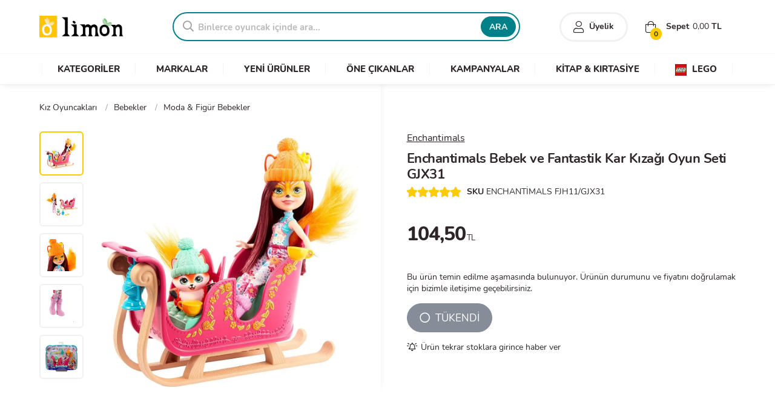

--- FILE ---
content_type: text/html; charset=UTF-8
request_url: https://www.limonoyuncak.com/enchantimals-bebek-ve-fantastik-kar-kizagi-oyun-seti-gjx31-u32889
body_size: 9877
content:
<!DOCTYPE html>
<html lang="tr">
<head>
	<meta http-equiv="Content-Type" content="text/html; charset=utf-8" />
	<!--[if IEMobile]><meta http-equiv="cleartype" content="on" /><![endif]-->
	<meta http-equiv="x-ua-compatible" content="ie=edge">
	<meta name="google-site-verification" content="VLwmkXlNgJixkfAJCgmVtEA6yEfBYMWC6JceJqLEr14" />
	<meta name="viewport" content="width=device-width, height=device-height, initial-scale=1.0, minimum-scale=1.0">
	<meta name="content-language" content="tr-TR" />
	<meta name="apple-mobile-web-app-capable" content="yes">
	<meta name="apple-mobile-web-app-status-bar-style" content="black">
	<meta name="apple-mobile-web-app-title" content="Limon">
	<link rel="apple-touch-icon" href="/assets/logoapp144.png">
	<meta name="msapplication-TileColor" content="#2F3BA2">
	<meta name="msapplication-TileImage" content="/assets/logoapp144.png">
	<link rel="shortcut icon" href="/assets/favicon.ico" type="image/x-icon" />
	<link rel="preload" as="image" href="/assets/placeholder.jpg" />
	<title>Enchantimals Bebek ve Fantastik Kar Kızağı Oyun Seti GJX31 - Limon Oyuncak</title>
	<meta name="description" content="Enchantimals Bebek ve Fantastik Kar Kızağı Oyun Seti GJX31 en uygun fiyat ve taksit seçenekleriyle Limon Oyuncak'ta. Hemen sipariş ver, oyuncağın ayağına gelsin!">
	<link rel="canonical" href="https://www.limonoyuncak.com/enchantimals-bebek-ve-fantastik-kar-kizagi-oyun-seti-gjx31-u32889" />
	<meta property="og:url" content="https://www.limonoyuncak.com/enchantimals-bebek-ve-fantastik-kar-kizagi-oyun-seti-gjx31-u32889"/>
	<meta name="twitter:url" content="https://www.limonoyuncak.com/enchantimals-bebek-ve-fantastik-kar-kizagi-oyun-seti-gjx31-u32889"/>
	<meta property="og:locale" content="tr_TR"/>
	<meta property="og:type" content="product"/>
	<meta property="og:site_name" content="Limon Oyuncak"/>
	<meta property="og:title" content="Enchantimals Bebek ve Fantastik Kar Kızağı Oyun Seti GJX31"/>
	<meta property="og:description" content="Enchantimals Bebek ve Fantastik Kar Kızağı Oyun Seti GJX31 en uygun fiyat ve taksit seçenekleriyle Limon Oyuncak'ta. Hemen sipariş ver, oyuncağın ayağına gelsin!"/>
	<meta property="og:image" content="https://www.limonoyuncak.com/media/o/12981-enchantimals-bebek-ve-fantastik-kar-kizagi-gjx31.jpg"/>
	<meta name="twitter:card" content="summary_large_image"/>
	<meta name="twitter:site" content="@limonoyuncak"/>
	<meta name="twitter:creator" content="@limonoyuncak"/>
	<meta name="twitter:title" content="Enchantimals Bebek ve Fantastik Kar Kızağı Oyun Seti GJX31"/>
	<meta name="twitter:description" content="Enchantimals Bebek ve Fantastik Kar Kızağı Oyun Seti GJX31 en uygun fiyat ve taksit seçenekleriyle Limon Oyuncak'ta. Hemen sipariş ver, oyuncağın ayağına gelsin!"/>
	<meta name="twitter:image" content="https://www.limonoyuncak.com/media/o/12981-enchantimals-bebek-ve-fantastik-kar-kizagi-gjx31.jpg"/>
	<meta itemprop="name" content="Enchantimals Bebek ve Fantastik Kar Kızağı Oyun Seti GJX31">
	<meta itemprop="image" content="https://www.limonoyuncak.com/media/o/12981-enchantimals-bebek-ve-fantastik-kar-kizagi-gjx31.jpg">
	<meta itemprop="description" content="Enchantimals Bebek ve Fantastik Kar Kızağı Oyun Seti GJX31 en uygun fiyat ve taksit seçenekleriyle Limon Oyuncak'ta. Hemen sipariş ver, oyuncağın ayağına gelsin!">
		
	<!-- Stylesheet -->
	<link rel="stylesheet" href="/cache/styles/core.min.css?v=240">
	<script src="/cache/styles/critical.min.js?v=240"></script>
	<link rel="stylesheet" href="/template/icon/css/special.min.css" media="print" onload="this.media='all'" data-search-pseudo-elements/>
	
	<!-- Global site tag (gtag.js) - Google Analytics -->
	<script async src="https://www.googletagmanager.com/gtag/js?id=UA-4555569-44"></script>
	<script>
	  window.dataLayer = window.dataLayer || [];
	  function gtag(){dataLayer.push(arguments);}
	  gtag('js', new Date());
	  gtag('config', 'UA-4555569-44');
	</script>
		
</head>
<body>
	
	<section id="mobile-menu">
			</section>
	
	<div id="main-panel">
		<header class="header-wrapper store">
			
			
			<section class="header">
				<div class="container">
					<div class="row valign">
					
						<div class="three columns valign">
							<a class="mobile-link mr-20 mobile"><i class="fal fa-stream"></i></a>
														<div class="logo">
								<a href="/">Limon Oyuncak | Bursa'nın Oyuncakçısı</a>
							</div>
													</div>
						
						<div class="thirteen columns">
							<div class="row valign">
								<div class="ten columns no-mobile">
																		<div class="search">
										<form action="/ara" method="GET">
											<div class="search-box">
												<div class="search-icon"><i class="far fa-search"></i></div>
												<input placeholder="Binlerce oyuncak içinde ara..." type="text" class="search-suggest" name="q">
												<button class="button">ARA</button>
											</div>
										</form>
									</div>
																	</div>
								<div class="six columns">
									<div class="header-right no-mobile">
										<div class="user-login header-right-item bold">
																							<a href="/giris?ref=true"><i class="fal fa-user"></i> <span>Üyelik</span></a>
																					</div>
										<div class="user-cart header-right-item basket-open">
											<div><i class="fal fa-shopping-bag"></i> Sepet <span class="cart-info-total">0,00</span> TL</div>
											<span class="cart-info-count">0</span>
										</div>
									</div>
									<div class="clear"></div>
									<div class="header-icons mobile">
										<a href="#" class="search-toggle mobile" aria-label="Arama"><i class="fal fa-search"></i></a>
																					<a href="/giris?ref=true" aria-label="Üyelik"><i class="fal fa-user"></i></a>
																				<a href="#" class="basket-open" aria-label="Alışveriş Sepeti"><i class="fal fa-shopping-bag"></i><span class="cart-info-count">0</span></a>
										<div class="basket-info no-mobile">
											<span><i class="fas fa-lira-sign"></i> <span class="cart-info-total">0,00</span></span>
										</div>
									</div>
									<div id="quick-basket">
										<div class="quick-wrap">
											<ul>
																								<li class="quick-empty"><i class="fal fa-shopping-bag"></i><p>Alışveriş sepeti boş</p></li>
																							</ul>
										</div>
										<div class="quick-total">Toplam Tutar: <span>0,00 TL</span></div>
										<a class="button green bold" href="/sepet"><i class="fal fa-long-arrow-right"></i> ALIŞVERİŞİ TAMAMLA</a>
									</div>
								</div>
							</div>
						</div>
						
					</div>			
				</div>
				
								<nav id="main-menu" class="shop-menu no-mobile">
					<div class="nav-list container">
						<ul>
							<li data-id="1" data-select="1"><a href="/kategoriler"><span>KATEGORİLER</span></a>
								<ul class="nav-child child-1 hide">
									<div class="nav-child-container">
										

	<div class="row">
		<div class="four columns">
			<div class="row inner-nav">
				<ul class="inner-parent-nav">
										<li data-parent-id="130"><a href="/kategoriler/figur-oyuncaklari">Figür Oyuncakları</a></li>
										<li data-parent-id="44"><a href="/kategoriler/kiz-oyuncaklari">Kız Oyuncakları</a></li>
										<li data-parent-id="45"><a href="/kategoriler/erkek-oyuncaklari">Erkek Oyuncakları</a></li>
										<li data-parent-id="9"><a href="/kategoriler/yapi-oyuncaklari-ve-lego">Yapı Oyuncakları ve Lego</a></li>
										<li data-parent-id="55"><a href="/kategoriler/puzzle">Puzzle</a></li>
										<li data-parent-id="4"><a href="/kategoriler/kostum-parti-ve-susleme">Kostüm, Parti ve Süsleme</a></li>
										<li data-parent-id="19"><a href="/kategoriler/bisikletler">Bisikletler</a></li>
										<li data-parent-id="25"><a href="/kategoriler/kutu-oyunlari">Kutu Oyunları</a></li>
										<li data-parent-id="29"><a href="/kategoriler/acik-hava-deniz-ve-spor">Açık Hava, Deniz ve Spor</a></li>
										<li data-parent-id="41"><a href="/kategoriler/peluslar">Peluşlar</a></li>
										<li data-parent-id="42"><a href="/kategoriler/egitici-oyuncaklar">Eğitici Oyuncaklar</a></li>
										<li data-parent-id="43"><a href="/kategoriler/anne-ve-bebek">Anne ve Bebek</a></li>
										<li data-parent-id="169"><a href="/kategoriler/kitap-kirtasiye">Kitap & Kırtasiye</a></li>
									</ul>
			</div>
		</div>
		<div class="three columns">
			<div class="row inner-nav">
								<ul class="inner-child-nav hide" id="inner_child_4">
										<li><a href="/kategoriler/parti-malzemeleri">Parti Malzemeleri</a></li>
										<li><a href="/kategoriler/kiz-kostumleri">Kız Kostümleri</a></li>
										<li><a href="/kategoriler/erkek-kostumleri">Erkek Kostümleri</a></li>
										<li><a href="/kategoriler/kostum-aksesuarlari">Maskeler ve Kostüm Aksesuarları</a></li>
										<li><a href="/kategoriler/yilbasi-susleri">Yılbaşı Süsleri</a></li>
									</ul>
								<ul class="inner-child-nav hide" id="inner_child_9">
										<li><a href="/markalar/lego">Lego</a></li>
										<li><a href="/markalar/k-nex">K'nex</a></li>
										<li><a href="/markalar/mega-bloks">Mega Bloks</a></li>
									</ul>
								<ul class="inner-child-nav hide" id="inner_child_29">
										<li><a href="/kategoriler/akulu-araclar">Akülü Araçlar</a></li>
										<li><a href="/kategoriler/spor-urunleri">Spor Ürünleri</a></li>
										<li><a href="/kategoriler/deniz-havuz-urunleri">Deniz & Havuz Ürünleri</a></li>
										<li><a href="/kategoriler/dis-mekan-oyuncaklari">Dış Mekan Oyuncakları</a></li>
										<li><a href="/kategoriler/oyun-cadiri">Oyun Çadırı</a></li>
										<li><a href="/kategoriler/koruyucu-aksesuarlar">Koruyucu Aksesuarlar</a></li>
										<li><a href="/kategoriler/toplar">Toplar</a></li>
										<li><a href="/kategoriler/kaykay-paten">Kaykay - Paten</a></li>
										<li><a href="/kategoriler/scooter">Scooter</a></li>
										<li><a href="/kategoriler/spor-oyun-setleri">Spor Oyun Setleri</a></li>
									</ul>
								<ul class="inner-child-nav hide" id="inner_child_25">
										<li><a href="/kategoriler/masa-oyunlari">Masa Oyunları</a></li>
										<li><a href="/kategoriler/zeka-oyunlari">Zeka Oyunları</a></li>
										<li><a href="/kategoriler/kart-oyunlari">Kart Oyunları</a></li>
										<li><a href="/kategoriler/cocuk-oyunlari">Çocuk Oyunları</a></li>
										<li><a href="/kategoriler/denge-oyunlari">Denge Oyunları</a></li>
									</ul>
								<ul class="inner-child-nav hide" id="inner_child_46">
										<li><a href="/kategoriler/pilli-oyuncaklar">Pilli Oyuncaklar</a></li>
									</ul>
								<ul class="inner-child-nav hide" id="inner_child_45">
										<li><a href="/kategoriler/kumandali-araclar">Kumandalı Araçlar</a></li>
										<li><a href="/kategoriler/otopark-setleri">Otopark Setleri</a></li>
										<li><a href="/kategoriler/tamir-setleri">Tamir Setleri</a></li>
										<li><a href="/kategoriler/oyuncak-silahlar">Oyuncak Silahlar</a></li>
										<li><a href="/kategoriler/metal-model-araclar">Metal-Model Araçlar</a></li>
										<li><a href="/kategoriler/tren-ve-yaris-setleri">Tren ve Yarış Setleri</a></li>
										<li><a href="/kategoriler/cek-birak-araclar">Çek-Bırak Araçlar</a></li>
										<li><a href="/kategoriler/robotlar">Robotlar</a></li>
										<li><a href="/kategoriler/erkek-oyun-setleri">Erkek Oyun Setleri</a></li>
										<li><a href="/kategoriler/erkek-koleksiyon-urunleri">Erkek Koleksiyon Ürünleri</a></li>
										<li><a href="/kategoriler/araclar">Araçlar</a></li>
									</ul>
								<ul class="inner-child-nav hide" id="inner_child_42">
										<li><a href="/kategoriler/muzik-aletleri">Müzik Aletleri</a></li>
										<li><a href="/kategoriler/maketler">Maketler</a></li>
										<li><a href="/kategoriler/bilim-setleri">Bilim Setleri</a></li>
										<li><a href="/kategoriler/ahsap-oyuncaklar">Ahşap Oyuncaklar</a></li>
										<li><a href="/kategoriler/oyun-hamurlari">Oyun Hamurları</a></li>
										<li><a href="/kategoriler/calisma-masalari">Çalışma Masaları</a></li>
										<li><a href="/kategoriler/yazi-tahtalari">Yazı Tahtaları</a></li>
									</ul>
								<ul class="inner-child-nav hide" id="inner_child_44">
										<li><a href="/kategoriler/ev-setleri">Ev Setleri</a></li>
										<li><a href="/kategoriler/kiz-koleksiyon-urunleri">Kız Koleksiyon Ürünleri</a></li>
										<li><a href="/kategoriler/bebekler">Bebekler</a></li>
										<li><a href="/kategoriler/guzellik-ve-taki-setleri">Güzellik ve Takı Setleri</a></li>
										<li><a href="/kategoriler/kiz-oyun-setleri">Kız Oyun Setleri</a></li>
										<li><a href="/kategoriler/mutfak-evcilik-setleri">Mutfak & Evcilik Setleri</a></li>
										<li><a href="/kategoriler/kendin-tasarla">Kendin Tasarla</a></li>
									</ul>
								<ul class="inner-child-nav hide" id="inner_child_41">
										<li><a href="/kategoriler/fonksiyonlu-peluslar">Fonksiyonlu Peluşlar</a></li>
									</ul>
								<ul class="inner-child-nav hide" id="inner_child_43">
										<li><a href="/kategoriler/bultaklar">Bultaklar</a></li>
										<li><a href="/kategoriler/oyun-halilari">Oyun Halıları</a></li>
										<li><a href="/kategoriler/egitici-aktivite-oyuncaklari">Eğitici Aktivite Oyuncakları</a></li>
										<li><a href="/kategoriler/donenceler">Dönenceler</a></li>
									</ul>
								<ul class="inner-child-nav hide" id="inner_child_19">
										<li><a href="/kategoriler/cocuk-bisikletleri">Çocuk Bisikletleri</a></li>
										<li><a href="/kategoriler/yetiskin-bisikletleri">Yetişkin Bisikletleri</a></li>
									</ul>
								<ul class="inner-child-nav hide" id="inner_child_164">
										<li><a href="/kategoriler/doktor-setleri">Doktor Setleri</a></li>
										<li><a href="/kategoriler/market-oyuncaklari">Market Oyuncakları</a></li>
									</ul>
								<ul class="inner-child-nav hide" id="inner_child_130">
										<li><a href="/kategoriler/karakter-figurleri">Karakter Figürleri</a></li>
										<li><a href="/kategoriler/hayvan-figurleri">Hayvan Figürleri</a></li>
										<li><a href="/kategoriler/diger-figurler">Diğer Figürler</a></li>
									</ul>
								<ul class="inner-child-nav hide" id="inner_child_55">
										<li><a href="/kategoriler/cocuk-puzzle">Çocuk Puzzle</a></li>
										<li><a href="/kategoriler/500-parca-puzzle">500 Parça Puzzle</a></li>
										<li><a href="/kategoriler/1000-parca-puzzle">1000 Parça Puzzle</a></li>
										<li><a href="/kategoriler/1500-parca-puzzle">1500 Parça Puzzle</a></li>
										<li><a href="/kategoriler/2000-parca-puzzle">2000 Parça Puzzle</a></li>
										<li><a href="/kategoriler/3000-parca-puzzle">3000 Parça Puzzle</a></li>
										<li><a href="/kategoriler/3d-puzzle">3D Puzzle</a></li>
										<li><a href="/kategoriler/ahsap-puzzle">Ahşap Puzzle</a></li>
										<li><a href="/kategoriler/yardimci-urunler">Yardimci Ürünler</a></li>
									</ul>
								<ul class="inner-child-nav hide" id="inner_child_169">
										<li><a href="/kategoriler/kitaplar">Kitaplar</a></li>
										<li><a href="/kategoriler/kirtasiye-malzemeleri">Kırtasiye Malzemeleri</a></li>
									</ul>
							</div>
		</div>
		<div class="nine columns">
			<div class="category-list scrollable">
				<ul>
										<li><a href="/markalar/barbie"><div class="category-img"><img class="lazyload" data-src="/images/brands/barbie.jpg" title="Barbie" alt="Barbie"></div></a></li>
										<li><a href="/markalar/hot-wheels"><div class="category-img"><img class="lazyload" data-src="/images/brands/hot-wheels.jpg" title="Hot Wheels" alt="Hot Wheels"></div></a></li>
										<li><a href="/markalar/lego"><div class="category-img"><img class="lazyload" data-src="/images/brands/lego.jpg" title="Lego" alt="Lego"></div></a></li>
										<li><a href="/markalar/polly-pocket"><div class="category-img"><img class="lazyload" data-src="/images/brands/polly-pocket.jpg" title="Polly Pocket" alt="Polly Pocket"></div></a></li>
										<li><a href="/markalar/pilsan"><div class="category-img"><img class="lazyload" data-src="/images/brands/pilsan.jpg" title="Pilsan" alt="Pilsan"></div></a></li>
										<li><a href="/markalar/play-doh"><div class="category-img"><img class="lazyload" data-src="/images/brands/play-doh.jpg" title="Play-Doh" alt="Play-Doh"></div></a></li>
										<li><a href="/markalar/enchantimals"><div class="category-img"><img class="lazyload" data-src="/images/brands/enchantimals.jpg" title="Enchantimals" alt="Enchantimals"></div></a></li>
										<li><a href="/markalar/transformers"><div class="category-img"><img class="lazyload" data-src="/images/brands/transformers.jpg" title="Transformers" alt="Transformers"></div></a></li>
										<li><a href="/markalar/nerf"><div class="category-img"><img class="lazyload" data-src="/images/brands/nerf.jpg" title="Nerf" alt="Nerf"></div></a></li>
										<li><a href="/markalar/fisher-price"><div class="category-img"><img class="lazyload" data-src="/images/brands/fisher-price.jpg" title="Fisher Price" alt="Fisher Price"></div></a></li>
									</ul>
			</div>
		</div>
	</div>

									</div>
								</ul>
							</li>
							<li data-id="2"><a href="/markalar"><span>MARKALAR</span></a></li>
							<li><a href="/yeni-urunler"><span>YENİ ÜRÜNLER</span></a></li>
							<li><a href="/populer-urunler"><span>ÖNE ÇIKANLAR</span></a></li>
							<li><a href="/indirimli-urunler"><span>KAMPANYALAR</span></a></li>
							<li><a href="/kategoriler/kitap-kirtasiye"><span>KİTAP & KIRTASİYE</span></a></li>
							<li><a href="/markalar/lego"><span><img src="/images/assets/lego_menu_logo.jpg" alt="LEGO"> LEGO</span></a></li>
						</ul>
					</div>
				</nav>
								
			</section>
					</header>

		<main role="main" class="page-wrapper store">
<!-- Container -->
<div class="content-wrapper pb-0">

	<div class="container">

		<!-- BreadCrumb -->
		<div class="row mb-10">
			<div class="breadcrumb">
				<ul itemscope itemtype="http://schema.org/BreadcrumbList">
	<li itemscope itemprop="itemListElement" itemtype="http://schema.org/ListItem"><span class="delimeter">/</span><a title="Kız Oyuncakları" itemprop="item" href="/kategoriler/kiz-oyuncaklari"><span itemprop="name">Kız Oyuncakları</span><meta itemprop="position" content="1"></a></li>
	<li itemscope itemprop="itemListElement" itemtype="http://schema.org/ListItem"><span class="delimeter">/</span><a title="Bebekler" itemprop="item" href="/kategoriler/bebekler"><span itemprop="name">Bebekler</span><meta itemprop="position" content="2"></a></li>
	<li itemscope itemprop="itemListElement" itemtype="http://schema.org/ListItem"><span class="delimeter">/</span><a title="Moda & Figür Bebekler" itemprop="item" href="/kategoriler/moda-figur-bebekler"><span itemprop="name">Moda & Figür Bebekler</span><meta itemprop="position" content="3"></a></li>
	</ul>			</div>
		</div>

		<!-- Ürün Sayfası -->
		<div class="row">

			<!-- Galeri -->
			<div class="eight columns">
				<div class="product-images">
					<div class="swiper-container gallery-thumbs">
						<div class="swiper-wrapper">
														<div class="swiper-slide">
								<img width="100" height="100" src="/media/r/100x100/12981-enchantimals-bebek-ve-fantastik-kar-kizagi-gjx31.jpg" alt="ENCHANTİMALS FJH11/GJX31">
							</div>
														<div class="swiper-slide">
								<img width="100" height="100" src="/media/r/100x100/12980-enchantimals-bebek-ve-fantastik-kar-kizagi-gjx31.jpg" alt="ENCHANTİMALS FJH11/GJX31">
							</div>
														<div class="swiper-slide">
								<img width="100" height="100" src="/media/r/100x100/12979-enchantimals-bebek-ve-fantastik-kar-kizagi-gjx31.jpg" alt="ENCHANTİMALS FJH11/GJX31">
							</div>
														<div class="swiper-slide">
								<img width="100" height="100" src="/media/r/100x100/12978-enchantimals-bebek-ve-fantastik-kar-kizagi-gjx31.jpg" alt="ENCHANTİMALS FJH11/GJX31">
							</div>
														<div class="swiper-slide">
								<img width="100" height="100" src="/media/r/100x100/12976-enchantimals-bebek-araci-ve-oyun-seti-felicity-fox-flick.jpg" alt="ENCHANTİMALS FJH11/GJX31">
							</div>
													</div>
					</div>
					<div class="swiper-container gallery-slides">
						<div class="swiper-wrapper">
														<div class="swiper-slide gallery-popup">
								<a href="/media/o/12981-enchantimals-bebek-ve-fantastik-kar-kizagi-gjx31.jpg">
									<img class="swiper-lazy" width="600" height="600" src="/media/o/12981-enchantimals-bebek-ve-fantastik-kar-kizagi-gjx31.jpg" data-src="/media/o/12981-enchantimals-bebek-ve-fantastik-kar-kizagi-gjx31.jpg" alt="Enchantimals Bebek ve Fantastik Kar Kızağı Oyun Seti GJX31">
									<div class="swiper-lazy-preloader"></div>
								</a>
							</div>
														<div class="swiper-slide gallery-popup">
								<a href="/media/o/12980-enchantimals-bebek-ve-fantastik-kar-kizagi-gjx31.jpg">
									<img class="swiper-lazy" width="600" height="600" src="[data-uri]" data-src="/media/o/12980-enchantimals-bebek-ve-fantastik-kar-kizagi-gjx31.jpg" alt="Enchantimals Bebek ve Fantastik Kar Kızağı Oyun Seti GJX31">
									<div class="swiper-lazy-preloader"></div>
								</a>
							</div>
														<div class="swiper-slide gallery-popup">
								<a href="/media/o/12979-enchantimals-bebek-ve-fantastik-kar-kizagi-gjx31.jpg">
									<img class="swiper-lazy" width="600" height="600" src="[data-uri]" data-src="/media/o/12979-enchantimals-bebek-ve-fantastik-kar-kizagi-gjx31.jpg" alt="Enchantimals Bebek ve Fantastik Kar Kızağı Oyun Seti GJX31">
									<div class="swiper-lazy-preloader"></div>
								</a>
							</div>
														<div class="swiper-slide gallery-popup">
								<a href="/media/o/12978-enchantimals-bebek-ve-fantastik-kar-kizagi-gjx31.jpg">
									<img class="swiper-lazy" width="600" height="600" src="[data-uri]" data-src="/media/o/12978-enchantimals-bebek-ve-fantastik-kar-kizagi-gjx31.jpg" alt="Enchantimals Bebek ve Fantastik Kar Kızağı Oyun Seti GJX31">
									<div class="swiper-lazy-preloader"></div>
								</a>
							</div>
														<div class="swiper-slide gallery-popup">
								<a href="/media/o/12976-enchantimals-bebek-araci-ve-oyun-seti-felicity-fox-flick.jpg">
									<img class="swiper-lazy" width="600" height="600" src="[data-uri]" data-src="/media/o/12976-enchantimals-bebek-araci-ve-oyun-seti-felicity-fox-flick.jpg" alt="Enchantimals Bebek ve Fantastik Kar Kızağı Oyun Seti GJX31">
									<div class="swiper-lazy-preloader"></div>
								</a>
							</div>
													</div>
						<div class="swiper-pagination ps-pagination"></div>
						<div class="swiper-button-prev ps-prev"></div>
						<div class="swiper-button-next ps-next"></div>
					</div>
				</div>
			</div>
			<!-- Galeri -->
			
			<!-- Ürün Detay -->
			<div class="eight columns">
				<div class="product-details">
					<form id="product-basket-form" class="enter-disable">
					
						<input type="hidden" name="product_id" value="32889">
						
												<div class="product-brand">
							<a title="Enchantimals" href="/markalar/enchantimals" class="under">Enchantimals</a>
						</div>
												
						<h1 class="product-name" itemprop="headline">Enchantimals Bebek ve Fantastik Kar Kızağı Oyun Seti GJX31</h1>
						
						<!-- Ürün Detay -->
						<div class="detail-menu no-mobile">
							<ul class="inline-list">
								<li><div class="rating-big" data-rating="5"></div></li>
								<li><span class="bold">SKU</span> ENCHANTİMALS FJH11/GJX31</li>
							</ul>
						</div>
						
						<!-- Ürün Asorti -->
												
						<!-- Ürün Detay -->
						<div class="price-details">
														<div class="price-area">
																<p class="price">104,50<span>TL</span></p>
							</div>
													</div>
						
						<!-- Ürün Detay -->
												<div class="product-outofstock-note mb-15">Bu ürün temin edilme aşamasında bulunuyor. Ürünün durumunu ve fiyatını doğrulamak için bizimle iletişime geçebilirsiniz.</div>
												
						<div class="mobile">
							<a class="button fullwidth flatten radius" href="/kategoriler/moda-figur-bebekler" title="Moda & Figür Bebekler">
								<i class="fal fa-long-arrow-right"></i> <strong>Moda & Figür Bebekler</strong> kategorisine göz at
							</a>
						</div>
						
						<!-- Ürün Detay -->
						<div class="product-buttons valign">
														<button id="outofstock" class="button gray radius large" disabled><i class="far fa-circle"></i> TÜKENDİ</button>
													</div>
						
					</form>
										<span id="add-favorite" data-type="stock" data-id="32889" class="cursor under-hover"><i class="far fa-bell-on mr-5"></i>Ürün tekrar stoklara girince haber ver</span>
									</div>
			</div>
		</div>
		
	</div>

	<!-- Ürün Tab -->
	<div class="product-tab-wrapper">
		<div class="container">
			<div class="product-tab">
				<ul class="tab-header">
					<li><a href="#description">Ürün Bilgileri</a></li>
					<li><a href="#comments">Yorumlar</a></li>
					<li><a href="#installments">Taksit Seçenekleri</a></li>
					<li><a href="#delivery">Teslimat ve İade</a></li>
				</ul>
				<div class="tab-container">
					<div id="description">
						<div class="row">
							<h2 class="product-description-title mb-20">Ürün Özellikleri ve Detayları</h2>
							<div class="product-description">
							
																	<p>Bu kızak, büyülü detaylar ve 2 kişilik kapasitesiyle <a href="/markalar/enchantimals" title="Enchantimals"><strong>Enchantimals</strong></a> dostları için tasarlandı.</p><p>El feneri ve 2 adet sıcak çikolata bardağıyla bu dostlar, tıpkı dizide olduğu gibi kızak keyfi için tam donanımlı! ​Tilki Felicity Bebek, çıkarılabilir botlar ve bereden oluşan kayak kıyafetiyle eğlenceye şıklık katar. </p><p>Tilki Felicity ve Flick, tüylü tilki kuyruğu gibi uyumlu detaylarıyla kızların kalbini kazanır. Kızlar, bu Enchantimals karakterleri arasındaki sıkı dostluk bağından ilham alan hikayeleri canlandırmaya bayılacak!</p>																
																
								
															
								<div class="options-table">
									<table>
										<tr>
											<td><h4>Kategori</h4></td>
											<td class="bold under">Moda & Figür Bebekler</td>
										</tr>
																				<tr>
											<td><h4>Marka</h4></td>
											<td>Enchantimals</td>
										</tr>
																				<tr>
											<td><h4>Stok Durumu</h4></td>
											<td>Stokta Yok</td>
										</tr>
										<tr>
											<td><h4>Ürün Kodu</h4></td>
											<td>U32889</td>
										</tr>
										<tr>
											<td><h4>Barkod</h4></td>
											<td><i class="fal fa-barcode-alt"></i> 887961819762</td>
										</tr>
																				<tr>
											<td><h4>Yaş</h4></td>
											<td>3 yaş ve üzeri</td>
										</tr>
																														<tr>
											<td><h4>Cinsiyet</h4></td>
											<td>Kız</td>
										</tr>
																													</table>
								</div>
							</div>
						</div>
					</div>
					<div id="comments">
						<div class="row">
							<h2 class="product-description-title mb-20">Ürün Değerlendirmeleri</h2>
							<p>Görüşleriniz bizim için önemli. Ürün hakkındaki yorumlarınızı okumaktan memnuniyet duyacağız. Bu ürün ile ilgili değerlendirme yapabilmek için lütfen önce giriş yapınız.</p>
							<button class="button button-sm bold radius mt-20"><i class="fal fa-comment-lines"></i>Yorum Yap</button>
						</div>
					</div>
					<div id="installments">
						<div class="row">
														<table class="one-half column table-sm table-ocean row-mm-bottom">
								<thead>
									<tr>
										<td colspan="3" class="center no-padding">
											<img class="lazyload" src="[data-uri]" data-src="/images/payment/cards/World.png" alt="Kredi Kartı" width="140" height="40" style="width:140px;">
										</td>
									</tr>
								</thead>
								<tr>
									<td class="center bold">Taksit Sayısı</td>
									<td class="center bold">Aylık Ödeme</td>
									<td class="center bold">Toplam Tutar</td>
								</tr>
																<tr>
									<td class="center">1</td>
									<td class="center">₺ 104,50</td>
									<td class="center">₺ 104,50</td>
								</tr>
															</table>
														<table class="one-half column table-sm table-ocean row-mm-bottom">
								<thead>
									<tr>
										<td colspan="3" class="center no-padding">
											<img class="lazyload" src="[data-uri]" data-src="/images/payment/cards/Bonus.png" alt="Kredi Kartı" width="140" height="40" style="width:140px;">
										</td>
									</tr>
								</thead>
								<tr>
									<td class="center bold">Taksit Sayısı</td>
									<td class="center bold">Aylık Ödeme</td>
									<td class="center bold">Toplam Tutar</td>
								</tr>
																<tr>
									<td class="center">1</td>
									<td class="center">₺ 104,50</td>
									<td class="center">₺ 104,50</td>
								</tr>
															</table>
													</div>
					</div>
					<div id="delivery">
						<div class="row">
							<div class="product-description-title mb-20">Paketleme ve Teslimat</div>
							<p>
								99999.00 TL ve üzeri alışverişlerinizde kargo ücreti ödemezsiniz. Hafta içi günler saat 16:00'a kadar verdiğiniz siparişler aynı gün içerisinde kargoya teslim edilir. Hafta sonu ve Resmi tatillerde verdiğiniz siparişler, sonraki ilk iş gününde kargoya teslim edilmektedir. Teslimat süresi bulunduğunuz il ve ilçeye göre değişiklik gösterebilir.
								<br><br>
								Siparişinizin ve paketinizin durumunu öğrenebilmek için, "Hesabım -> Siparişlerim" menüsünü kullanabilirsiniz. Üye olmadan sipariş verdiyseniz; size e-posta ve sms yoluyla gönderdiğimiz sipariş numaranızla, "Sipariş Takibi" sayfasını kullanabilirsiniz.
								<br><br>
							</p>
							<div class="product-description-title mb-20">İptal ve İade Süreci</div>
							<p>
								Siparişinizi teslim aldıktan sonra 14 gün içerisinde cayma hakkınızı kullanarak iptal veya iade talebinde bulunabilirsiniz. Talebiniz onaylandığında; ürün/leri paketi size getiren kargo firmasıyla, sipariş detayınızda belirtilen iade kodunu kullanarak ücretsiz olarak geri gönderebilirsiniz. Farklı bir kargo firmasıyla yapacağınız gönderimlerde kargo ücreti iade tutarından düşülecektir.
								<br><br>
								Kullanılmış, ambalajı hasar görmüş veya herhangi bir nedenle orijinalliğini ve yeniden satılabilirliğini kaybetmiş ürünlerin iadesi kabul edilmemektedir. Detaylı bilgi için, "İade ve Değişim" sayfasına göz atın.
							</p>
						</div>
					</div>
				</div>
			</div>
		</div>
	</div>
	<!-- Ürün Tab -->

	<!-- Benzer Ürünler -->
		<div class="container mb-30">
		<div class="row">
			<h2 class="color-title buble no-border center bold">
				<span>İlginizi Çekebilecek Ürünler</span>
			</h2>
			<div class="product-carousel swiper-container">
				<div class="swiper-wrapper main-products no-border center">
										<div class="swiper-slide">
						<div class="product-wrapper">
					
					<div class="product-image">
						<a href="/barbie-chelsea-tatilde-bebekleri-flamingo-tisortlu-u25371">
							<img class="swiper-lazy" width="300" height="300" src="[data-uri]" data-src="/media/r/300x300/4064-barbie-chelsea-tatilde-bebekleri-flamingo-tisortlu.jpg" alt="Barbie Chelsea Tatilde Bebekleri Flamingo Tişörtlü">
							<div class="swiper-lazy-preloader"></div>
						</a>
					</div>
					<div class="product-container">
						
						<h3 class="product-name">
							<a href="/barbie-chelsea-tatilde-bebekleri-flamingo-tisortlu-u25371">
								Barbie Chelsea Tatilde Bebekleri Flamingo Tişörtlü
							</a>
						</h3>
						<div class="product-price">
							<div class="new-price"><span>₺</span> 199,99</div>
							
						</div>
						
					</div>
				</div>					</div>
										<div class="swiper-slide">
						<div class="product-wrapper">
					
					<div class="product-image">
						<a href="/barbie-chelsea-tatilde-bebekleri-denizkizi-tisortlu-u25374">
							<img class="swiper-lazy" width="300" height="300" src="[data-uri]" data-src="/media/r/300x300/4053-barbie-chelsea-tatilde-bebekleri-denizkizi-tisortlu.jpg" alt="Barbie Chelsea Tatilde Bebekleri Denizkızı Tişörtlü">
							<div class="swiper-lazy-preloader"></div>
						</a>
					</div>
					<div class="product-container">
						
						<h3 class="product-name">
							<a href="/barbie-chelsea-tatilde-bebekleri-denizkizi-tisortlu-u25374">
								Barbie Chelsea Tatilde Bebekleri Denizkızı Tişörtlü
							</a>
						</h3>
						<div class="product-price">
							<div class="new-price"><span>₺</span> 199,99</div>
							
						</div>
						
					</div>
				</div>					</div>
										<div class="swiper-slide">
						<div class="product-wrapper">
					
					<div class="product-image">
						<a href="/barbie-chelsea-tatilde-bebekleri-dondurma-tisortlu-u25373">
							<img class="swiper-lazy" width="300" height="300" src="[data-uri]" data-src="/media/r/300x300/4057-barbie-chelsea-tatilde-bebekleri-dondurma-tisortlu.jpg" alt="Barbie Chelsea Tatilde Bebekleri Dondurma Tişörtlü">
							<div class="swiper-lazy-preloader"></div>
						</a>
					</div>
					<div class="product-container">
						
						<h3 class="product-name">
							<a href="/barbie-chelsea-tatilde-bebekleri-dondurma-tisortlu-u25373">
								Barbie Chelsea Tatilde Bebekleri Dondurma Tişörtlü
							</a>
						</h3>
						<div class="product-price">
							<div class="new-price"><span>₺</span> 199,99</div>
							
						</div>
						
					</div>
				</div>					</div>
										<div class="swiper-slide">
						<div class="product-wrapper">
					
					<div class="product-image">
						<a href="/barbie-chelsea-tatilde-bebekleri-istiridye-tisortlu-u25369">
							<img class="swiper-lazy" width="300" height="300" src="[data-uri]" data-src="/media/r/300x300/4070-barbie-chelsea-tatilde-bebekleri-istiridye-tisortlu.jpg" alt="Barbie Chelsea Tatilde Bebekleri İstiridye Tişörtlü">
							<div class="swiper-lazy-preloader"></div>
						</a>
					</div>
					<div class="product-container">
						
						<h3 class="product-name">
							<a href="/barbie-chelsea-tatilde-bebekleri-istiridye-tisortlu-u25369">
								Barbie Chelsea Tatilde Bebekleri İstiridye Tişörtlü
							</a>
						</h3>
						<div class="product-price">
							<div class="new-price"><span>₺</span> 199,99</div>
							
						</div>
						
					</div>
				</div>					</div>
										<div class="swiper-slide">
						<div class="product-wrapper">
					
					<div class="product-image">
						<a href="/disney-princess-ariel-hlw10-u38456">
							<img class="swiper-lazy" width="300" height="300" src="[data-uri]" data-src="/media/r/300x300/25630-disney-princess-ariel-hlw10.jpg" alt="Disney Princess Ariel HLW10">
							<div class="swiper-lazy-preloader"></div>
						</a>
					</div>
					<div class="product-container">
						
						<h3 class="product-name">
							<a href="/disney-princess-ariel-hlw10-u38456">
								Disney Princess Ariel HLW10
							</a>
						</h3>
						<div class="product-price">
							<div class="new-price"><span>₺</span> 649,99</div>
							
						</div>
						
					</div>
				</div>					</div>
										<div class="swiper-slide">
						<div class="product-wrapper">
					
					<div class="product-image">
						<a href="/barbie-sik-bebekler-fjf18-u41129">
							<img class="swiper-lazy" width="300" height="300" src="[data-uri]" data-src="/media/r/300x300/26216-barbie-sik-bebekler-fjf18.jpg" alt="Barbie Şık Bebekler FJF18">
							<div class="swiper-lazy-preloader"></div>
						</a>
					</div>
					<div class="product-container">
						
						<h3 class="product-name">
							<a href="/barbie-sik-bebekler-fjf18-u41129">
								Barbie Şık Bebekler FJF18
							</a>
						</h3>
						<div class="product-price">
							<div class="new-price"><span>₺</span> 299,99</div>
							
						</div>
						
					</div>
				</div>					</div>
										<div class="swiper-slide">
						<div class="product-wrapper">
					
					<div class="product-image">
						<a href="/prensesler-cup-cake-bebek-u40738">
							<img class="swiper-lazy" width="300" height="300" src="[data-uri]" data-src="/media/r/300x300/26685-vardem-cup-cake-bebek.jpg" alt="Prensesler Cup Cake Bebek">
							<div class="swiper-lazy-preloader"></div>
						</a>
					</div>
					<div class="product-container">
						
						<h3 class="product-name">
							<a href="/prensesler-cup-cake-bebek-u40738">
								Prensesler Cup Cake Bebek
							</a>
						</h3>
						<div class="product-price">
							<div class="new-price"><span>₺</span> 199,50</div>
							
						</div>
						
					</div>
				</div>					</div>
										<div class="swiper-slide">
						<div class="product-wrapper">
					
					<div class="product-image">
						<a href="/barbie-sik-bebekler-fjf17-u41127">
							<img class="swiper-lazy" width="300" height="300" src="[data-uri]" data-src="/media/r/300x300/26221-barbie-sik-bebekler-fjf17.jpg" alt="Barbie Şık Bebekler FJF17">
							<div class="swiper-lazy-preloader"></div>
						</a>
					</div>
					<div class="product-container">
						
						<h3 class="product-name">
							<a href="/barbie-sik-bebekler-fjf17-u41127">
								Barbie Şık Bebekler FJF17
							</a>
						</h3>
						<div class="product-price">
							<div class="new-price"><span>₺</span> 234,99</div>
							
						</div>
						
					</div>
				</div>					</div>
										<div class="swiper-slide">
						<div class="product-wrapper">
					
					<div class="product-image">
						<a href="/barbie-sik-bebekler-hrh07-u41380">
							<img class="swiper-lazy" width="300" height="300" src="[data-uri]" data-src="/media/r/300x300/27145-barbie-sik-bebekler-hrh07.jpg" alt="Barbie Şık Bebekler HRH07">
							<div class="swiper-lazy-preloader"></div>
						</a>
					</div>
					<div class="product-container">
						
						<h3 class="product-name">
							<a href="/barbie-sik-bebekler-hrh07-u41380">
								Barbie Şık Bebekler HRH07
							</a>
						</h3>
						<div class="product-price">
							<div class="new-price"><span>₺</span> 299,99</div>
							
						</div>
						
					</div>
				</div>					</div>
										<div class="swiper-slide">
						<div class="product-wrapper">
					
					<div class="product-image">
						<a href="/barbie-yeni-brooklyn-bebegi-hgt14-u37317">
							<img class="swiper-lazy" width="300" height="300" src="[data-uri]" data-src="/media/r/300x300/19331-barbie-brooklyn-bebek-hgt14.jpg" alt="Barbie Yeni Brooklyn Bebeği HGT14">
							<div class="swiper-lazy-preloader"></div>
						</a>
					</div>
					<div class="product-container">
						
						<h3 class="product-name">
							<a href="/barbie-yeni-brooklyn-bebegi-hgt14-u37317">
								Barbie Yeni Brooklyn Bebeği HGT14
							</a>
						</h3>
						<div class="product-price">
							<div class="new-price"><span>₺</span> 339,50</div>
							
						</div>
						
					</div>
				</div>					</div>
										<div class="swiper-slide">
						<div class="product-wrapper">
					
					<div class="product-image">
						<a href="/barbie-isiltili-balerin-bebek-hlc25-u39475">
							<img class="swiper-lazy" width="300" height="300" src="[data-uri]" data-src="/media/r/300x300/23743-barbie-dreamtopia-isiltili-balerin-bebek-hlc25.jpg" alt="Barbie Işıltılı Balerin Bebek HLC25">
							<div class="swiper-lazy-preloader"></div>
						</a>
					</div>
					<div class="product-container">
						
						<h3 class="product-name">
							<a href="/barbie-isiltili-balerin-bebek-hlc25-u39475">
								Barbie Işıltılı Balerin Bebek HLC25
							</a>
						</h3>
						<div class="product-price">
							<div class="new-price"><span>₺</span> 1.199,99</div>
							
						</div>
						
					</div>
				</div>					</div>
										<div class="swiper-slide">
						<div class="product-wrapper">
					
					<div class="product-image">
						<a href="/barbie-cutie-reveal-hayvanciklar-ve-kostumleri-surpriz-paket-hrk32-u41383">
							<img class="swiper-lazy" width="300" height="300" src="[data-uri]" data-src="/media/r/300x300/27151-barbie-cutie-reveal-hayvanciklar-ve-kostumleri-surpriz-paket-hrk32.jpg" alt="Barbie Cutie Reveal Hayvancıklar ve Kostümleri Sürpriz Paket HRK32">
							<div class="swiper-lazy-preloader"></div>
						</a>
					</div>
					<div class="product-container">
						
						<h3 class="product-name">
							<a href="/barbie-cutie-reveal-hayvanciklar-ve-kostumleri-surpriz-paket-hrk32-u41383">
								Barbie Cutie Reveal Hayvancıklar ve Kostümleri Sürpriz Paket HRK32
							</a>
						</h3>
						<div class="product-price">
							<div class="new-price"><span>₺</span> 349,99</div>
							
						</div>
						
					</div>
				</div>					</div>
										<div class="swiper-slide">
						<div class="product-wrapper">
					
					<div class="product-image">
						<a href="/disney-princess-kiyafet-degistiren-ariel-hlx13-u38450">
							<img class="swiper-lazy" width="300" height="300" src="[data-uri]" data-src="/media/r/300x300/22559-disney-princess-kiyafet-degistiren-ariel-hlx13.jpg" alt="Disney Princess Kıyafet Değiştiren Ariel HLX13">
							<div class="swiper-lazy-preloader"></div>
						</a>
					</div>
					<div class="product-container">
						
						<h3 class="product-name">
							<a href="/disney-princess-kiyafet-degistiren-ariel-hlx13-u38450">
								Disney Princess Kıyafet Değiştiren Ariel HLX13
							</a>
						</h3>
						<div class="product-price">
							<div class="new-price"><span>₺</span> 1.299,99</div>
							
						</div>
						
					</div>
				</div>					</div>
										<div class="swiper-slide">
						<div class="product-wrapper">
					
					<div class="product-image">
						<a href="/barbie-tatilde-bebekleri-hpv21-u39463">
							<img class="swiper-lazy" width="300" height="300" src="[data-uri]" data-src="/media/r/300x300/23775-barbie-tatilde-bebkleri-hpv21.jpg" alt="Barbie Tatilde Bebekleri HPV21">
							<div class="swiper-lazy-preloader"></div>
						</a>
					</div>
					<div class="product-container">
						
						<h3 class="product-name">
							<a href="/barbie-tatilde-bebekleri-hpv21-u39463">
								Barbie Tatilde Bebekleri HPV21
							</a>
						</h3>
						<div class="product-price">
							<div class="new-price"><span>₺</span> 299,99</div>
							
						</div>
						
					</div>
				</div>					</div>
										<div class="swiper-slide">
						<div class="product-wrapper">
					
					<div class="product-image">
						<a href="/barbie-spa-gunu-bebekleri-spor-zamani-hkt91-u41509">
							<img class="swiper-lazy" width="300" height="300" src="[data-uri]" data-src="/media/r/300x300/27483-barbie-spa-gunu-bebekleri-spor-zamani-hkt91.jpg" alt="Barbie Spa Günü Bebekleri - Spor Zamanı HKT91">
							<div class="swiper-lazy-preloader"></div>
						</a>
					</div>
					<div class="product-container">
						
						<h3 class="product-name">
							<a href="/barbie-spa-gunu-bebekleri-spor-zamani-hkt91-u41509">
								Barbie Spa Günü Bebekleri - Spor Zamanı HKT91
							</a>
						</h3>
						<div class="product-price">
							<div class="new-price"><span>₺</span> 749,99</div>
							
						</div>
						
					</div>
				</div>					</div>
									</div>
				<div class="swiper-pagination pr-pagination"></div>
			</div>
		</div>
	</div>
		<!-- Benzer Ürünler -->
	
</div>

<script type="application/ld+json">
    {
		"@context": "http://schema.org/",
		"@type": "Product", 
		"name": "Enchantimals Bebek ve Fantastik Kar Kızağı Oyun Seti GJX31",
		"url": "https:\/\/www.limonoyuncak.com\/enchantimals-bebek-ve-fantastik-kar-kizagi-oyun-seti-gjx31-u32889",
		"image": "https:\/\/www.limonoyuncak.com\/media\/o\/12981-enchantimals-bebek-ve-fantastik-kar-kizagi-gjx31.jpg",
		"description": "Bu kızak, b&uuml;y&uuml;l&uuml; detaylar ve 2 kişilik kapasitesiyle Enchantimals dostları i&ccedil;in tasarlandı.El feneri ve 2 adet sıcak &ccedil;ikolata bardağıyla bu dostlar, tıpkı dizide olduğu gibi kızak keyfi i&ccedil;in tam donanımlı! ​Tilki Felicity Bebek, &ccedil;ıkarılabilir botlar ve bereden oluşan kayak kıyafetiyle eğlenceye şıklık katar. Tilki Felicity ve Flick, t&uuml;yl&uuml; tilki kuyruğu gibi uyumlu detaylarıyla kızların kalbini kazanır. Kızlar, bu Enchantimals karakterleri arasındaki sıkı dostluk bağından ilham alan hikayeleri canlandırmaya bayılacak!",
		"mpn": "887961819762",
		"sku": "ENCHANTİMALS FJH11/GJX31",
		"category": "Kız Oyuncakları > Bebekler > Moda & Figür Bebekler",
		"productId": "32889",
		"brand": {"@type": "Thing", "name": "Enchantimals" },
				"audience":{"@type":"ParentAudience","suggestedGender":"Kız","childminage":"3"},
		        "offers": {
			"@type": "Offer",
			"priceCurrency": "TRY",
			"price": "104.5",
			"priceValidUntil": "2026-02-21",
			"itemCondition": "NewCondition",
			"url": "https:\/\/www.limonoyuncak.com\/enchantimals-bebek-ve-fantastik-kar-kizagi-oyun-seti-gjx31-u32889",
			"availability": "OutOfStock",
			"seller": {
				"@type": "Organization",
				"name": "Limon Oyuncak Tic. Ltd. Şti."
			}
		}
    }
</script>

<script src="/cache/styles/native.min.js?v=240"></script>
			
						<section class="footer-badges no-mobile ">
				<div class="container">
					<ul>
						<li class="valign four columns">
							<div class="badge-icon valign-o">
								<i class="fal fa-tachometer"></i>
							</div>
							<div class="badge-text valign-o">
								<h3 class="bold">Aynı Gün Kargo</h3>
								<div>Hafta içi verdiğiniz siparişler 24 saat içerisinde kargoda</div>
							</div>
						</li>
						<li class="valign four columns">
							<div class="badge-icon valign-o">
								<i class="fal fa-badge-check"></i>
							</div>
							<div class="badge-text valign-o">
								<h3 class="bold">Ücretsiz Kargo</h3>
								<div>99999.00 TL ve üzeri tutarındaki siparişlerinizde kargo ücretsiz</div>
							</div>
						</li>
						<li class="valign four columns">
							<div class="badge-icon valign-o">
								<i class="fal fa-undo"></i>
							</div>
							<div class="badge-text valign-o">
								<h3 class="bold">Kolay İade</h3>
								<div>14 gün içerisinde anlaşmalı kargolar ile kolay iade</div>
							</div>
						</li>
						<li class="valign four columns">
							<div class="badge-icon valign-o">
								<i class="fal fa-shield-alt"></i>
							</div>
							<div class="badge-text valign-o">
								<h3 class="bold">Güvenli Alışveriş</h3>
								<div>256 Bit SSL sertifikası ile kart bilgileriniz güvende</div>
							</div>
						</li>
					</ul>
				</div>
			</section>
					
			<footer class="footer">
				
				<div class="footer-container no-mobile">
					<div class="container">
						<div class="row">
							<div class="footer-text five columns">
								<img src="/images/assets/logo.png" alt="Limon Oyuncak"/>
								<div class="mv-20">
									<p>İnternet Çalışma Saatleri 10:00 - 18:00 Arası</p>
									<p class="f-20">0224 <span class="strong">224 555 0</span></p>
								</div>
								<div class="mb-20">
									<p class="bold">Bize Ulaşın</p>
									<p>İzmir Yolu Caddesi, No:434/B Nilüfer/Bursa</p>
								</div>
								<div class="footer-icons">
									<a aria-label="Facebook" href="https://www.facebook.com/limonoyuncak" rel="noopener" target="_blank"><i class="fab fa-facebook" style="color:#4267B2;"></i></a>
									<a aria-label="Instagram" href="https://www.instagram.com/limonoyuncak/" rel="noopener" target="_blank"><i class="fab fa-instagram" style="color:#C13B7B;"></i></a>
									<a aria-label="Twitter" href="https://www.twitter.com/limonoyuncak" rel="noopener" target="_blank"><i class="fab fa-twitter" style="color:#1DA1F2;"></i></a>
									<a aria-label="Youtube" href="https://www.youtube.com/channel/UCPVNLLnw8irEE6Qr_ZxrYgw" rel="noopener" target="_blank"><i class="fab fa-youtube" style="color:#FF0000;"></i></a>
								</div>
							</div>
							<div class="footer-menu eleven columns">
								<div class="four columns">
									<p class="footer-title">Hızlı Erişim</p>
									<ul>
										<li><a href="/kategoriler">Kategoriler</a></li>
										<li><a href="/markalar">Markalar</a></li>
										<li><a href="/yeni-urunler">Yeni Ürünler</a></li>
										<li><a href="/populer-urunler">Öne Çıkanlar</a></li>
										<li><a href="/indirimli-urunler">İndirimler</a></li>
									</ul>
								</div>
								<div class="four columns">
									<p class="footer-title">Kategoriler</p>
									<ul>
										<li><a href="/kategoriler/figur-oyuncaklari">Figür Oyuncakları</a></li>
										<li><a href="/kategoriler/kiz-oyuncaklari">Kız Oyuncakları</a></li>
										<li><a href="/kategoriler/erkek-oyuncaklari">Erkek Oyuncakları</a></li>
										<li><a href="/kategoriler/anne-ve-bebek">Anne ve Bebek</a></li>
										<li><a href="/kategoriler/yapi-oyuncaklari-ve-lego">Blok Yapım Oyuncakları</a></li>
										<li><a href="/kategoriler/scooter">Scooter</a></li>
										<li><a href="/kategoriler/kaykay-paten">Kaykay & Paten</a></li>
										<li><a href="/kategoriler/puzzle">Puzzle</a></li>
										<li><a href="/kategoriler/kutu-oyunlari">Kutu Oyunları</a></li>
									</ul>
								</div>
								<div class="four columns">
									<p class="footer-title">Müşteri İlişkileri</p>
									<ul>
										<li><a href="/blog">Blog</a></li>
										<li><a href="/sayfalar/iade-ve-degisim">İade ve Değişim</a></li>
										<li><a href="/sayfalar/gizlilik-ve-guvenlik">Gizlilik ve Güvenlik</a></li>
										<li><a href="/sayfalar/siparis-ve-teslimat">Sipariş ve Teslimat</a></li>
										<li><a href="/bize-ulasin">İletişim</a></li>
									</ul>
								</div>
								<div class="four columns">
									<a href="/sepet" class="button footer-button fullwidth">Sepetim</a>
									<a href="/siparislerim" class="button footer-button fullwidth mt-10">Siparişlerim</a>
									<a href="/siparis-takibi" class="button footer-button fullwidth mt-10">Sipariş Takibi</a>
									<a href="/bize-ulasin" class="button footer-button fullwidth mt-10">Bize Ulaşın</a>
								</div>
							</div>
						</div>
					</div>
				</div>
				<div class="copyright no-mobile">
					<div class="container">
						<p>&copy; 2012-2026 Limon Oyuncak - Tüm hakları saklıdır.</p>
					</div>
				</div>
			
				<div class="mobile-footer store mobile">
					<div class="container">
						<div class="mobile-footer-items mb-20">
							<a href="/sepet">Alışveriş Sepeti</a>
							<a href="/giris?ref=true">Giriş</a>
							<a href="/siparis-takibi">Kargo Takibi</a>
							<a href="/blog">Blog</a>
						</div>
						<p>Çözüm Merkezimizi Arayın</p>
						<p class="bold mv-5 f-18">0224 224 555 0</p>
						<p class="soft">İzmir Yolu Caddesi, No:434/B Nilüfer/Bursa</p>
						<div class="mt-20 f-20">
							<a class="mr-10" aria-label="Facebook" href="https://www.facebook.com/limonoyuncak" rel="noopener" target="_blank"><i class="fab fa-facebook" style="color:#4267B2;"></i></a>
							<a class="mr-10" aria-label="Instagram" href="https://www.instagram.com/limonoyuncak/" rel="noopener" target="_blank"><i class="fab fa-instagram" style="color:#C13B7B;"></i></a>
							<a class="mr-10" aria-label="Twitter" href="https://www.twitter.com/limonoyuncak" rel="noopener" target="_blank"><i class="fab fa-twitter" style="color:#1DA1F2;"></i></a>
							<a class="mr-10" aria-label="Youtube" href="https://www.youtube.com/channel/UCPVNLLnw8irEE6Qr_ZxrYgw" rel="noopener" target="_blank"><i class="fab fa-youtube" style="color:#FF0000;"></i></a>
						</div>
					</div>
				</div>
				
			</footer>
		</main>
	</div>
	
	<a id="to-top" role="button" aria-label="Go Top"><i class="fal fa-arrow-up"></i></a>

	
	<!-- Scripts -->
	<script src="https://code.jquery.com/jquery-3.6.0.min.js" integrity="sha256-/xUj+3OJU5yExlq6GSYGSHk7tPXikynS7ogEvDej/m4=" crossorigin="anonymous"></script>
	<script src="/cache/styles/core.min.js?v=240"></script>
	<script src="/template/pages/js/store/product.js?v=240"></script>
	
	</body>
</html>

--- FILE ---
content_type: application/x-javascript
request_url: https://www.limonoyuncak.com/template/pages/js/store/product.js?v=240
body_size: -51
content:
$(document).ready(function(){
	
	create.rate();
	  
	// Tab
	$('.product-tab').responsiveTabs({
			
		startCollapsed: 'tabs',
		//disabled: [1,2]
	});
	
	// Popup
	$('.gallery-popup').magnificPopup({
		
		fixedContentPos : true,
		fixedBgPos		: true,
		showCloseBtn	: false,
		closeOnBgClick	: true,
		preloader		: true,
		delegate  : 'a',
		mainClass : 'mfp-img-mobile',
		type	  :'image',
		gallery   :{
			
			enabled			   :true,
			navigateByImgClick : true
		},
		image: {markup: '<div class="mfp-figure"><div class="mfp-img"></div></div>'}
	});
	
	// Popup
	$('.popup-youtube, .popup-vimeo, .popup-gmaps').magnificPopup({
		
		  disableOn 	  : 700,
		  type		   	  : 'iframe',
		  mainClass		  : 'mfp-fade',
		  removalDelay    : 160,
		  preloader		  : false,
		  fixedContentPos : true
	});
	
});